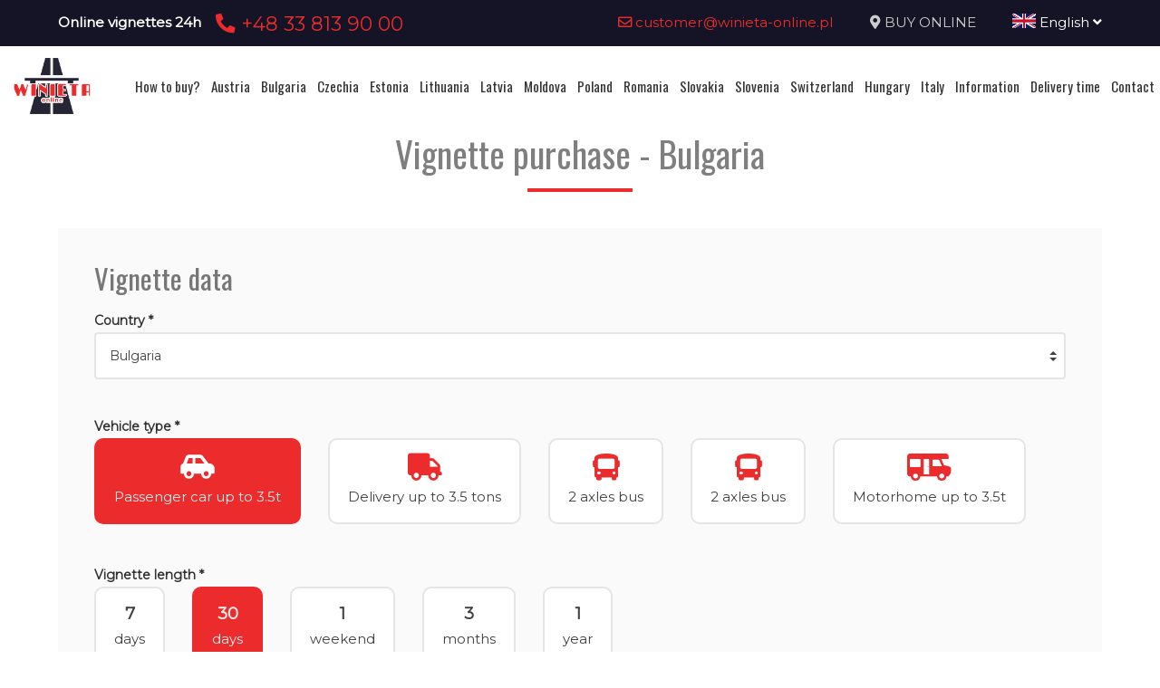

--- FILE ---
content_type: text/html; charset=UTF-8
request_url: https://www.litwawinieta.pl/en/vignette/order/bg/car/30DAY
body_size: 11940
content:
<!DOCTYPE html>
<html lang="en">
<head>
	<title>Vignette purchase</title>
<meta http-equiv="content-type" content="text/html; charset=utf-8">
<meta name="keywords" content="winieta">
<meta name="description" content="Zakup winiety online, winiety elektroniczne">
<meta name="viewport" content="width=device-width, initial-scale=1">
<base href="https://www.litwawinieta.pl">
<link rel="canonical" href="https://www.litwawinieta.pl/en/zakup-winiety">

<link rel="shortcut icon" type="image/x-icon" href="/UserFiles/winieta_online_pl/favicon.png" />
<meta name="theme-color" content="#141426">
<link rel="icon" sizes="192x192" href="/UserFiles/winieta_online_pl/web_icon.png">
<!-- Windows Phone -->
<meta name="msapplication-navbutton-color" content="#141426">
<!-- iOS Safari -->
<meta name="apple-mobile-web-app-capable" content="yes">
<meta name="apple-mobile-web-app-status-bar-style" content="black-translucent">
<link rel="apple-touch-icon" href="/UserFiles/winieta_online_pl/web_icon.png">

<link href="https://fonts.googleapis.com/css?family=Montserrat&display=swap" rel="stylesheet">
<link href="https://fonts.googleapis.com/css?family=Oswald&display=swap" rel="stylesheet">
<link rel="stylesheet" href="css/fontawesome/css/all.css">
<link type="text/css" rel="stylesheet" href="css/sky_form.css">
<link type="text/css" rel="stylesheet" href="css/winieta_online_pl/styles.css">

<script src="js/jquery-3.2.1.min.js"></script>
<script src="js/winieta_online_pl/scripts.js"></script>
<script src="js/pickmeup/jquery.pickmeup.min.js"></script>
<link rel="stylesheet" href="js/pickmeup/pickmeup.css">

<meta property="og:title" content="Vignette purchase"/>
<meta property="og:site_name" content="Vignette purchase"/>
<meta property="og:type" content="website"/>
<meta property="og:image" content="https://litwawinieta.pl/"/>
<meta property="og:description" content="Zakup winiety online, winiety elektroniczne" />
</head>

<body>

	<header><div class="top-line-wrap clear-after">
	<div class="top-line1"><div class="container"><div class="phones-line clear-after">
	<div class="phones1 float-left"><span>Online vignettes 24h</span><span><a href="tel:+48338139000"> <i class="fas fa-phone-alt"></i>  +48 33 813 90 00</a></span></div>
	<div class="phones2 float-right"><span><a href="mailto:customer@winieta-online.pl"> <i class="far fa-envelope"></i>  customer@winieta-online.pl</a></span><span><i class="fas fa-map-marker-alt"></i> <a href="en/vignette/order">BUY ONLINE</a></span><span><div class="page-lang-select"><div class="current-lang"><a href="en"><img src="images/flags/en.png" alt="English"> English <i class="fas fa-angle-down"></i></a></div><ul><li><a href="pl"><img src="images/flags/pl.png" alt="Polski"> Polski</a></li><li><a href="de"><img src="images/flags/de.png" alt="Deutsch"> Deutsch</a></li><li><a href="ua"><img src="images/flags/ua.png" alt="Український"> Український</a></li><li><a href="cz"><img src="images/flags/cz.png" alt="Česky"> Česky</a></li><li><a href="ro"><img src="images/flags/ro.png" alt="Română"> Română</a></li></ul></div></span></div>
</div>
</div></div>
	<div class="container2">
			<div class="top-menu-wrap like-table">
				<div class="top-menu-line2 like-td logo-wrap"><a class="logo" href="en/"><img src="/UserFiles/winieta_online_pl/logo.png" alt="litwawinieta.pl"></a></div>
				<div class="top-menu-line1 like-td"><div class="menu-top-wrap">
	<div class="mobile-menu hide">
		<div id="mobile-menu-trigger">
			<svg id="svg-icon" class="ham hamRotate ham8" viewBox="0 0 100 100" width="50">
				<path
							class="line top"
							d="m 30,33 h 40 c 3.722839,0 7.5,3.126468 7.5,8.578427 0,5.451959 -2.727029,8.421573 -7.5,8.421573 h -20" />
				<path
							class="line middle"
							d="m 30,50 h 40" />
				<path
							class="line bottom"
							d="m 70,67 h -40 c 0,0 -7.5,-0.802118 -7.5,-8.365747 0,-7.563629 7.5,-8.634253 7.5,-8.634253 h 20" />
			</svg>
		</div>
	</div>

	<div class="navigation-wrap">
	<nav role="navigation">
	<ul class="menu-top font-sp">
		<li><a href="en/jak-kupic-winiete" class="empty">How to buy?</a></li><li><a href="en/austria-vignette" class="empty">Austria</a></li><li><a href="en/bulgaria-vignette" class="empty">Bulgaria</a></li><li><a href="en/czech-republic-vignette" class="empty">Czechia</a></li><li><a href="en/estonia-winieta" class="empty">Estonia</a></li><li><a href="en/litwa-winieta" class="empty">Lithuania</a></li><li><a href="en/lotwa-winieta" class="empty">Latvia</a></li><li><a href="en/moldawia-winieta" class="empty">Moldova</a></li><li><a href="en/polska-winieta" class="empty">Poland</a></li><li><a href="en/rumunia-winieta" class="empty">Romania</a></li><li><a href="en/slowacja-winieta" class="empty">Slovakia</a></li><li><a href="en/slowenia-winieta" class="empty">Slovenia</a></li><li><a href="en/szwajcaria-winieta" class="empty">Switzerland</a></li><li><a href="en/hungary-vignette" class="empty">Hungary</a></li><li><a href="en/wlochy-winieta" class="empty">Italy</a></li><li><a href="en/informacje-praktyczne" class="empty">Information</a></li><li><a href="en/time-and-cost-of-delivery-vignettes" class="empty">Delivery time</a></li><li><a href="en/kontakt" class="empty">Contact</a></li>	</ul>
	</nav>
	</div>
</div>
</div>
			</div>
	</div>
</div></header>

	<section>
	<div class="container">
		<div class="site-content-wrap">
			<h1 class="site-title-header font-sp">Vignette purchase - Bulgaria</h1>
			<div class="site-content">
        <!-- ========= -->
        <link rel='stylesheet' href="css/vignette.css">



<div class="winieta-form-wrap">
  <div class="winieta-form-container sky-form">
    <form action="#" method="post" enctype="multipart/form-data" id="zamow-winiete-form">
      <input type="hidden" name="domena" value="litwawinieta.pl">
      <input type="hidden" name="portal" value="winieta_online_pl">
      <input type="hidden" name="lang" value="en">

            <div class="winieta-sell-info2 winieta-sell-info-austria hide"><i class="fas fa-exclamation-triangle"></i> In accordance with our regulations, we register electronic tolls to Austria immediately. In the case of vignettes valid from today, registration takes 1 - 30 minutes, and with validity for the next 3-4 working hours, which does not affect the transaction. If you need quick help, call us or send an SMS +48 668 414 910 24 hours a day.</div>
      <!--<div class="winieta-sell-info2 winieta-sell-info-litwa hide"><i class="fas fa-exclamation-triangle"></i> Attention! Due to a system failure, ordering vignettes for Lithuania has been temporarily suspended! We apologize!</div>-->
      <div class="winieta-sell-info2 winieta-sell-info-awaria hide"><i class="fas fa-exclamation-triangle"></i> Attention! Due to a system failure, ordering vignettes for the selected country has been temporarily suspended! We apologize!</div>

      <section>
        <h3 class="font-sp">Vignette data</h3>
                <div class="form-line">
          <b>Country *</b>
          <label class="select">
            <select name="winieta_form[panstwo]" id="winieta-country-select" required>
              <option value="">select</option><option value="at">Austria</option><option value="bg" selected>Bulgaria</option><option value="cz">Czech Republic</option><option value="ee">Estonia</option><option value="md">Moldova</option><option value="lt">Lithuania</option><option value="lv">Latvia</option><option value="pl">Poland</option><option value="ro">Romania</option><option value="sk">Slovakia</option><option value="si">Slovenia</option><option value="ch">Switzerland</option><option value="hu">Hungary</option><option value="it">Italy</option>            </select><i></i>
          </label>
        </div>
              <div class="form-line inline-group winieta-hide" id="winieta-vehicle-type-select">
          <b>Vehicle type *</b>
          <label class="radio"><input type="radio" name="winieta_form[rodzaj_pojazdu]" value="car" required><div class="winieta-vehicle-name"><i class="fas fa-car-side"></i><span>Passenger car up to 3.5t</span></div></label>
          <label class="radio"><input type="radio" name="winieta_form[rodzaj_pojazdu]" value="cargo" required><div class="winieta-vehicle-name"><i class="fas fa-truck"></i><span>Delivery up to 3.5 tons</span></div></label>
          <label class="radio"><input type="radio" name="winieta_form[rodzaj_pojazdu]" value="truck" required><div class="winieta-vehicle-name"><i class="fas fa-truck"></i><span>Truck</span></div></label>
          <label class="radio"><input type="radio" name="winieta_form[rodzaj_pojazdu]" value="truck75" required><div class="winieta-vehicle-name"><i class="fas fa-truck"></i><span>Truck 3.5 &ge; 7.5t</span></div></label>
          <label class="radio"><input type="radio" name="winieta_form[rodzaj_pojazdu]" value="truck12" required><div class="winieta-vehicle-name"><i class="fas fa-truck"></i><span>Truck 3.5 &ge; 12t</span></div></label>
          <label class="radio"><input type="radio" name="winieta_form[rodzaj_pojazdu]" value="truck10" required><div class="winieta-vehicle-name"><i class="fas fa-truck"></i><span>Truck 7.5 &ge; 10t</span></div></label>
          <label class="radio"><input type="radio" name="winieta_form[rodzaj_pojazdu]" value="truck40" required><div class="winieta-vehicle-name"><i class="fas fa-truck"></i><span>Truck 10 &ge; 40t</span></div></label>
          <label class="radio"><input type="radio" name="winieta_form[rodzaj_pojazdu]" value="truck3a" required><div class="winieta-vehicle-name"><i class="fas fa-truck-moving"></i><span>Truck 3 axles</span></div></label>
          <label class="radio"><input type="radio" name="winieta_form[rodzaj_pojazdu]" value="truck3a12" required><div class="winieta-vehicle-name"><i class="fas fa-truck-moving"></i><span>Truck &ge; 12t &le; 3 axes</span></div></label>
          <label class="radio"><input type="radio" name="winieta_form[rodzaj_pojazdu]" value="truck4a" required><div class="winieta-vehicle-name"><i class="fas fa-truck-moving"></i><span>Truck 4 axles</span></div></label>
          <label class="radio"><input type="radio" name="winieta_form[rodzaj_pojazdu]" value="truck4a12" required><div class="winieta-vehicle-name"><i class="fas fa-truck-moving"></i><span>Truck &ge; 12t &ge; 4 axes</span></div></label>
          <label class="radio"><input type="radio" name="winieta_form[rodzaj_pojazdu]" value="truck18" required><div class="winieta-vehicle-name"><i class="fas fa-truck-moving"></i><span>Truck &gt; 3.5 &le; 18t</span></div></label>
          <label class="radio"><input type="radio" name="winieta_form[rodzaj_pojazdu]" value="truck19" required><div class="winieta-vehicle-name"><i class="fas fa-truck-moving"></i><span>Truck &gt; 19t</span></div></label>
          <label class="radio"><input type="radio" name="winieta_form[rodzaj_pojazdu]" value="bus" required><div class="winieta-vehicle-name"><i class="fas fa-bus"></i><span>Bus</span></div></label>
          <label class="radio"><input type="radio" name="winieta_form[rodzaj_pojazdu]" value="bus9-23" required><div class="winieta-vehicle-name"><i class="fas fa-bus"></i><span>Bus 9-23 people</span></div></label>
          <label class="radio"><input type="radio" name="winieta_form[rodzaj_pojazdu]" value="bus24" required><div class="winieta-vehicle-name"><i class="fas fa-bus"></i><span>Bus &gt; 23 people</span></div></label>
          <label class="radio"><input type="radio" name="winieta_form[rodzaj_pojazdu]" value="bus8-12" required><div class="winieta-vehicle-name"><i class="fas fa-bus"></i><span>Minibus 8-12 people</span></div></label>
          <label class="radio"><input type="radio" name="winieta_form[rodzaj_pojazdu]" value="bus9-22" required><div class="winieta-vehicle-name"><i class="fas fa-bus"></i><span>Minibus 9-22 people</span></div></label>
          <label class="radio"><input type="radio" name="winieta_form[rodzaj_pojazdu]" value="bus9-24" required><div class="winieta-vehicle-name"><i class="fas fa-bus"></i><span>Minibus 9-24 people</span></div></label>
          <label class="radio"><input type="radio" name="winieta_form[rodzaj_pojazdu]" value="bus10-19" required><div class="winieta-vehicle-name"><i class="fas fa-bus"></i><span>Bus 10-19 people</span></div></label>
          <label class="radio"><input type="radio" name="winieta_form[rodzaj_pojazdu]" value="bus20-34" required><div class="winieta-vehicle-name"><i class="fas fa-bus"></i><span>Bus 20-34 people</span></div></label>
          <label class="radio"><input type="radio" name="winieta_form[rodzaj_pojazdu]" value="bus35-64" required><div class="winieta-vehicle-name"><i class="fas fa-bus"></i><span>Bus 35-64 people</span></div></label>
          <label class="radio"><input type="radio" name="winieta_form[rodzaj_pojazdu]" value="bus25" required><div class="winieta-vehicle-name"><i class="fas fa-bus"></i><span>A bus of 25 people and more</span></div></label>
          <label class="radio"><input type="radio" name="winieta_form[rodzaj_pojazdu]" value="bus2a" required><div class="winieta-vehicle-name"><i class="fas fa-bus"></i><span>2 axles bus</span></div></label>
          <label class="radio"><input type="radio" name="winieta_form[rodzaj_pojazdu]" value="bus3a" required><div class="winieta-vehicle-name"><i class="fas fa-bus"></i><span>2 axles bus</span></div></label>
          <label class="radio"><input type="radio" name="winieta_form[rodzaj_pojazdu]" value="trailer" required><div class="winieta-vehicle-name"><i class="fas fa-trailer"></i><span>Trailer</span></div></label>
          <label class="radio"><input type="radio" name="winieta_form[rodzaj_pojazdu]" value="motor" required><div class="winieta-vehicle-name"><i class="fas fa-motorcycle"></i><span>Motorcycle</span></div></label>
          <label class="radio"><input type="radio" name="winieta_form[rodzaj_pojazdu]" value="camper" required><div class="winieta-vehicle-name"><img src="images/icon_cars/camper.svg" alt="kamper"><span>Motorhome up to 3.5t</span></div></label>
          <label class="radio"><input type="radio" name="winieta_form[rodzaj_pojazdu]" value="special" required><div class="winieta-vehicle-name"><img src="images/icon_cars/special.svg" alt="poj. specjalny"><span>A special vehicle</span></div></label>
        </div>

        <div id="scroll-to-step1"></div>

        <div class="winieta-type-info3 winieta-red-info hide">Attention! Check if you have a truck registered as a truck in the registration certificate - then choose a truck! <br> Mobile <b> J </b> in the ID -> M1 (up to 7 places) = passenger, M1 over 7 places, N1 or --- it&#039;s a truck!</div>
        <div class="winieta-type-info4 winieta-red-info hide">Attention! A passenger car is one that, measured at the front axle, has <b> max. 130 cm </b> high!</div>

        <div class="form-line inline-group winieta-hide" id="winieta-length-line">
          <b>Vignette length *</b>
          <div id="winieta-length-select"></div>
        </div>

        <div id="scroll-to-step2"></div>

        <div class="form-line winieta-hide" id="winieta-type-line">
          <b>Vignette type *</b>
          <label class="select">
            <select name="winieta_form[winieta_typ]" id="winieta-type-select" required>
              <!-- load vignette types here -->
            </select><i></i>
          </label>
          <div class="winieta-hide" id="winieta-type-price"><span>Price:</span> <b></b></div>
          <div class="winieta-type-info winieta-red-info winieta-hide">ECO - The vehicle is powered by natural gas (CNG) or biomethane within the meaning of § 21 (3) ZPK, the amount of which is specified in the implementing regulation to the ZPK.</div>
          <div class="winieta-type-info2 winieta-red-info winieta-hide" style="display:none !important;">Uwaga! Winiety 7-dniowa oraz miesięczna w formie elektronicznej dostepnę są dopiero od 01.02.2022!</div>
        </div>

        <div class="form-line winieta-hide form-part-toshow show-for-cz-eco">
          <b>Type of vehicle power supply *</b>
          <label class="select">
            <select name="winieta_form[fuel_type]" >
              <option value="" selected>select</option><option value="gaz ziemny">NATURAL GAS (CNG)</option><option value="biometan">BIOMETHANE</option><option value="benzyna">GASOLINE</option><option value="diesel">DIESEL</option>
            </select><i></i>
          </label>
        </div>

        <div class="form-line winieta-hide form-part-toshow show-for-bg">
  <div class="inline-group">
    <label class="radio"><input type="radio" name="bg_options" value="bg_option1"><i></i> arrival in the country</label>
    <label class="radio"><input type="radio" name="bg_options" value="bg_option2"><i></i> transit journey</label>
    <label class="radio"><input type="radio" name="bg_options" value="bg_option3"><i></i> driving around the country</label>
  </div>
</div>

<div class="form-line winieta-hide form-part-toshow show-for-bg-step2 bg_option1 bg_option2">
  <b>Border crossing - entry *</b>
  <label class="select">
    <select name="winieta_form[bg_przejscie1]">
      <option value="" selected>select</option>
      <option value="Border crossing Nikopol - ГКПП Никопол">Border crossing Nikopol - ГКПП Никопол</option>
      <option value="Svishtov border crossing - ГКПП Свищов">Svishtov border crossing - ГКПП Свищов</option>
      <option value="Border crossing Strezimirovtsi (II-63)- ГКПП Стрезимировци (II-63)">Border crossing Strezimirovtsi (II-63)- ГКПП Стрезимировци (II-63)</option>
      <option value="Güeshevo border crossing (I-6) - ГКПП Гюешево (I-6)">Güeshevo border crossing (I-6) - ГКПП Гюешево (I-6)</option>
      <option value="Border crossing Oltomantsi (III-601) - ГКПП Олтоманци (III-601)">Border crossing Oltomantsi (III-601) - ГКПП Олтоманци (III-601)</option>
      <option value="Border crossing Bregovo (II-12) - ГКПП Брегово (II-12)">Border crossing Bregovo (II-12) - ГКПП Брегово (II-12)</option>
      <option value="Border crossing Kalotina (I-8) - ГКПП Калотина (I-8)">Border crossing Kalotina (I-8) - ГКПП Калотина (I-8)</option>
      <option value="Logodaj border crossing (III-106) - ГКПП Логодаж (III-106)">Logodaj border crossing (III-106) - ГКПП Логодаж (III-106)</option>
      <option value="Border crossing Vidin (I-1) - ГКПП Видин (I-1)">Border crossing Vidin (I-1) - ГКПП Видин (I-1)</option>
      <option value="Border crossing Zlatarevo (III-198) - ГКПП Златарево (III-198)">Border crossing Zlatarevo (III-198) - ГКПП Златарево (III-198)</option>
      <option value="Kulata border crossing (I-1) - ГКПП Кулата (I-1)">Kulata border crossing (I-1) - ГКПП Кулата (I-1)</option>
      <option value="Border crossing Ilinden (II-19) - ГКПП Илинден (II-19)">Border crossing Ilinden (II-19) - ГКПП Илинден (II-19)</option>
      <option value="Border crossing Oryahovo (II-15) - ГКПП Оряхово (II-15)">Border crossing Oryahovo (II-15) - ГКПП Оряхово (II-15)</option>
      <option value="Border crossing Captain Petko Voivoda - ГКПП Капитан Петко Войвода">Border crossing Captain Petko Voivoda - ГКПП Капитан Петко Войвода</option>
      <option value="Border crossing Ivaylovgrad (II-59) - ГКПП Ивайловград (II-59)">Border crossing Ivaylovgrad (II-59) - ГКПП Ивайловград (II-59)</option>
      <option value="Border crossing Lesovo (I-7) - ГКПП Лесово (I-7)">Border crossing Lesovo (I-7) - ГКПП Лесово (I-7)</option>
      <option value="Silistra border crossing (I-7) - ГКПП Силистра (I-7)">Silistra border crossing (I-7) - ГКПП Силистра (I-7)</option>
      <option value="Jovkovo border crossing (II-29) - ГКПП Йовково (II-29)">Jovkovo border crossing (II-29) - ГКПП Йовково (II-29)</option>
      <option value="Durankulak border crossing (I-9) - ГКПП Дуранкулак (I-9)">Durankulak border crossing (I-9) - ГКПП Дуранкулак (I-9)</option>
      <option value="Checkpoint Vrashka Chuka (II-14) - ГКПП Връшка чука (II-14)">Checkpoint Vrashka Chuka (II-14) - ГКПП Връшка чука (II-14)</option>
      <option value="Kapitan Andreevo border crossing (A-4) - ГКПП Капитан Андреево (A-4)">Kapitan Andreevo border crossing (A-4) - ГКПП Капитан Андреево (A-4)</option>
      <option value="Border crossing Malko Tarnovo (I-9) - ГКПП Малко Търново (I-9)">Border crossing Malko Tarnovo (I-9) - ГКПП Малко Търново (I-9)</option>
      <option value="Border crossing Ruse (I-2, II-21) - ГКПП Русе (I-2, II-21)">Border crossing Ruse (I-2, II-21) - ГКПП Русе (I-2, II-21)</option>
    </select><i></i>
  </label>
</div>

<div class="form-line winieta-hide form-part-toshow show-for-bg-step2 bg_option2">
  <b>Border crossing - departure *</b>
  <label class="select">
    <select name="winieta_form[bg_przejscie2]">
      <option value="" selected>select</option>
      <option value="Border crossing Nikopol - ГКПП Никопол">Border crossing Nikopol - ГКПП Никопол</option>
      <option value="Svishtov border crossing - ГКПП Свищов">Svishtov border crossing - ГКПП Свищов</option>
      <option value="Border crossing Strezimirovtsi (II-63)- ГКПП Стрезимировци (II-63)">Border crossing Strezimirovtsi (II-63)- ГКПП Стрезимировци (II-63)</option>
      <option value="Güeshevo border crossing (I-6) - ГКПП Гюешево (I-6)">Güeshevo border crossing (I-6) - ГКПП Гюешево (I-6)</option>
      <option value="Border crossing Oltomantsi (III-601) - ГКПП Олтоманци (III-601)">Border crossing Oltomantsi (III-601) - ГКПП Олтоманци (III-601)</option>
      <option value="Border crossing Bregovo (II-12) - ГКПП Брегово (II-12)">Border crossing Bregovo (II-12) - ГКПП Брегово (II-12)</option>
      <option value="Border crossing Kalotina (I-8) - ГКПП Калотина (I-8)">Border crossing Kalotina (I-8) - ГКПП Калотина (I-8)</option>
      <option value="Logodaj border crossing (III-106) - ГКПП Логодаж (III-106)">Logodaj border crossing (III-106) - ГКПП Логодаж (III-106)</option>
      <option value="Border crossing Vidin (I-1) - ГКПП Видин (I-1)">Border crossing Vidin (I-1) - ГКПП Видин (I-1)</option>
      <option value="Border crossing Zlatarevo (III-198) - ГКПП Златарево (III-198)">Border crossing Zlatarevo (III-198) - ГКПП Златарево (III-198)</option>
      <option value="Kulata border crossing (I-1) - ГКПП Кулата (I-1)">Kulata border crossing (I-1) - ГКПП Кулата (I-1)</option>
      <option value="Border crossing Ilinden (II-19) - ГКПП Илинден (II-19)">Border crossing Ilinden (II-19) - ГКПП Илинден (II-19)</option>
      <option value="Border crossing Oryahovo (II-15) - ГКПП Оряхово (II-15)">Border crossing Oryahovo (II-15) - ГКПП Оряхово (II-15)</option>
      <option value="Border crossing Captain Petko Voivoda - ГКПП Капитан Петко Войвода">Border crossing Captain Petko Voivoda - ГКПП Капитан Петко Войвода</option>
      <option value="Border crossing Ivaylovgrad (II-59) - ГКПП Ивайловград (II-59)">Border crossing Ivaylovgrad (II-59) - ГКПП Ивайловград (II-59)</option>
      <option value="Border crossing Lesovo (I-7) - ГКПП Лесово (I-7)">Border crossing Lesovo (I-7) - ГКПП Лесово (I-7)</option>
      <option value="Silistra border crossing (I-7) - ГКПП Силистра (I-7)">Silistra border crossing (I-7) - ГКПП Силистра (I-7)</option>
      <option value="Jovkovo border crossing (II-29) - ГКПП Йовково (II-29)">Jovkovo border crossing (II-29) - ГКПП Йовково (II-29)</option>
      <option value="Durankulak border crossing (I-9) - ГКПП Дуранкулак (I-9)">Durankulak border crossing (I-9) - ГКПП Дуранкулак (I-9)</option>
      <option value="Checkpoint Vrashka Chuka (II-14) - ГКПП Връшка чука (II-14)">Checkpoint Vrashka Chuka (II-14) - ГКПП Връшка чука (II-14)</option>
      <option value="Kapitan Andreevo border crossing (A-4) - ГКПП Капитан Андреево (A-4)">Kapitan Andreevo border crossing (A-4) - ГКПП Капитан Андреево (A-4)</option>
      <option value="Border crossing Malko Tarnovo (I-9) - ГКПП Малко Търново (I-9)">Border crossing Malko Tarnovo (I-9) - ГКПП Малко Търново (I-9)</option>
      <option value="Border crossing Ruse (I-2, II-21) - ГКПП Русе (I-2, II-21)">Border crossing Ruse (I-2, II-21) - ГКПП Русе (I-2, II-21)</option>
    </select><i></i>
  </label>
</div>

<div class="form-line winieta-hide form-part-toshow show-for-bg-step2 bg_option1">
  <b>Destination city *</b>
  <label class="input"><input type="text" name="winieta_form['bg_cel']"></label>
</div>

<div class="form-line winieta-hide form-part-toshow show-for-bg-step2 bg_option1 bg_option2 bg_option3">
  <b>The route * </b>
  <label class="input"><input type="text" name="winieta_form[bg_trasa]"></label>
</div>


      </section>

      <div class="winieta-hide form-part-toshow">
        <section>
          <h3 class="font-sp">Vehicle data</h3>
          <div class="winieta-hide form-part-toshow">
          <div class="form-line">
            <b>Vehicle&#039;s country of registration *</b>
            <label class="select">
              <select name="winieta_form[kraj_rejestracji]" required>
                <optgroup label="Popular">

                    <option value="AT">Austria</option>
                    <option value="BE">Belgium</option>
                    <option value="CZ">Czech Republic</option>
                    <option value="FR">France</option>
                    <option value="ES">Spain</option>
                    <option value="NL">Netherlands</option>
                    <option value="IE">Ireland</option>
                    <option value="DE">Germany</option>
                    <option value="PL" selected>Poland</option>
                    <option value="SK">Slovakia</option>
                    <option value="CH">Switzerland</option>
                    <option value="GB">United Kingdom</option>
                    <option value="IT">Italy</option>
                </optgroup>
                <optgroup label="All">
                  <option value="AF">Afghanistan</option><option value="AL">Albania</option><option value="DZ">Algeria</option><option value="AD">Andorra</option><option value="AO">Angola</option><option value="SA">Saudi Arabia</option><option value="AR">Argentina</option><option value="AM">Armenia</option><option value="AU">Australia</option><option value="AT">Austria</option><option value="AZ">Azerbaijan</option><option value="BH">Bahrain</option><option value="BD">Bangladesh</option><option value="BE">Belgium</option><option value="BJ">Benin</option><option value="BY">Belarus</option><option value="BO">Bolivia</option><option value="BA">Bosnia and Herzegovina</option><option value="BW">Botswana</option><option value="BR">Brazil</option><option value="BN">Brunei</option><option value="BG">Bulgaria</option><option value="BF">Burkina Faso</option><option value="BI">Burundi</option><option value="CL">Chile</option><option value="CN">China</option><option value="HR">Croatia</option><option value="CY">Cyprus</option><option value="CZ">Czech Republic</option><option value="DK">Denmark</option><option value="EG">Egypt</option><option value="EE">Estonia</option><option value="FI">Finland</option><option value="FR">France</option><option value="GR">Greece</option><option value="GE">Georgia</option><option value="ES">Spain</option><option value="NL">Netherlands</option><option value="HK">Hong Kong</option><option value="IN">India</option><option value="ID">Indonesia</option><option value="IQ">Iraq</option><option value="IR">Iran</option><option value="IE">Ireland</option><option value="IS">Iceland</option><option value="IL">Israel</option><option value="JP">Japan</option><option value="JO">Jordan</option><option value="CA">Canada</option><option value="LI">Liechtenstein</option><option value="LT">Lithuania</option><option value="LU">Luxembourg</option><option value="LV">Latvia</option><option value="MK">Macedonia</option><option value="MT">Malta</option><option value="MA">Morocco</option><option value="MD">Moldova</option><option value="MC">Monaco</option><option value="DE">Germany</option><option value="NO">Norway</option><option value="PL">Poland</option><option value="PT">Portugal</option><option value="RU">Russia</option><option value="RO">Romania</option><option value="SM">San Marino</option><option value="SK">Slovakia</option><option value="SI">Slovenia</option><option value="US">United States</option><option value="CH">Switzerland</option><option value="SE">Sweden</option><option value="TR">Turkey</option><option value="UA">Ukraine</option><option value="HU">Hungary</option><option value="GB">United Kingdom</option><option value="IT">Italy</option><option value="SC">Scotland</option>               </optgroup>
              </select><i></i>
            </label>
          </div>

          <div class="form-line">
            <b>Registration number (without space)*</b>
            <label class="input"><input type="text" name="winieta_form[nr_rejestracyjny]" placeholder="!tr_error=en->nr_rejestr_placehoder!" pattern="[A-ZÄÖÜ0-9]+" required data-pattern="[A-ZÄÖÜ0-9]+" data-pattern-de="[A-ZÄÖÜ]{1,3}-[A-ZÄÖÜ0-9]+" maxlength="10" data-placeholder="e.g. SB124589" data-placeholder-de="e.g. MK-124589"></label>
            <div class="winieta-regnr-info winieta-red-info hide">Important! The city symbol and the rest of the registration number should be separated by the sign: - (dash)</div>
          </div>
          <div class="form-line">
            <div class="winieta-flex">
              <div class="winieta-date-wrap">
                <b>Vignette validity beginning *</b>
                <label class="input winieta-d-i-b"><input type="text" name="winieta_form[data_od]" value="20.01.2026" class="_pmu-calendar" min="2026-01-20" required></label>
              </div>
              <div class="winieta-hour-wrap winieta-hide">
                <b>Vignette valid from an hour *</b>
                                <label class="input"><input type="time" name="winieta_form[godzina_od]" class="from-hour" value="01:44" data-min="01:44"></label> <small>According to the time of the destination country (+1 hour) &rarr; <span class="winieta-hour-country"></span>: 01:29</small>
              </div>
          </div>


          <div class="form-line winieta-hide form-part-toshow show-for-ro show-for-md" style="display:none !important">
            <b>VIN number *</b>
            <label class="input"><input type="text" name="winieta_form[nr_vin]" placeholder="vin number" pattern="[a-zA-Z0-9]+"></label>
          </div>

        </div>
        </section>

        <section>
          <h3 class="font-sp">Contact data</h3>
          <div class="form-line">
            <b>e-mail *</b>
            <label class="input"><input type="email" name="winieta_form[email]" placeholder="e-mail @" required pattern=".*(?<!\.)@.*"></label>
          </div>
          <div class="form-line">
            <b>Phone *</b> <div class="form-inline-group-tel">
            <label class="select"><select name="winieta_form[telefon_prefix]"><option value="93"> +93 Afghanistan</option><option value="355"> +355 Albania</option><option value="213"> +213 Algeria</option><option value="376"> +376 Andorra</option><option value="244"> +244 Angola</option><option value="54"> +54 Argentina</option><option value="374"> +374 Armenia</option><option value="61"> +61 Australia</option><option value="43"> +43 Austria</option><option value="994"> +994 Azerbaijan</option><option value="973"> +973 Bahrain</option><option value="880"> +880 Bangladesh</option><option value="375"> +375 Belarus</option><option value="32"> +32 Belgium</option><option value="229"> +229 Benin</option><option value="591"> +591 Bolivia</option><option value="387"> +387 Bosnia and Herzegovina</option><option value="267"> +267 Botswana</option><option value="55"> +55 Brazil</option><option value="673"> +673 Brunei</option><option value="359"> +359 Bulgaria</option><option value="226"> +226 Burkina Faso</option><option value="257"> +257 Burundi</option><option value="588"> +588 Cambodia</option><option value="237"> +237 Cameroon</option><option value="1"> +1 Canada</option><option value="235"> +235 Chad</option><option value="56"> +56 Chile</option><option value="86"> +86 China</option><option value="57"> +57 Colombia</option><option value="269"> +269 Comoros</option><option value="242"> +242 Congo</option><option value="506"> +506 Costa Rica</option><option value="385"> +385 Croatia</option><option value="53"> +53 Cuba</option><option value="357"> +357 Cyprus</option><option value="420"> +420 Czech Republic</option><option value="45"> +45 Denmark</option><option value="253"> +253 Djibouti</option><option value="593"> +593 Ecuador</option><option value="20"> +20 Egypt</option><option value="503"> +503 El Salvador</option><option value="291"> +291 Eritrea</option><option value="372"> +372 Estonia</option><option value="251"> +251 Ethiopia</option><option value="63"> +63 Falkland Islands</option><option value="358"> +358 Finland</option><option value="33"> +33 France</option><option value="241"> +241 Gabon</option><option value="220"> +220 Gambia</option><option value="995"> +995 Georgia</option><option value="49"> +49 Germany</option><option value="233"> +233 Ghana</option><option value="350"> +350 Gibraltar</option><option value="30"> +30 Greece</option><option value="299"> +299 Greenland</option><option value="1671"> +1671 Guam</option><option value="224"> +224 Guinea</option><option value="245"> +245 Guinea-Bissau</option><option value="592"> +592 Guyana</option><option value="852"> +852 Hong Kong</option><option value="36"> +36 Hungary</option><option value="354"> +354 Iceland</option><option value="91"> +91 India</option><option value="62"> +62 Indonesia</option><option value="98"> +98 Iran</option><option value="964"> +964 Iraq</option><option value="353"> +353 Ireland</option><option value="972"> +972 Israel</option><option value="39"> +39 Italy</option><option value="225"> +225 Ivory Coast</option><option value="81"> +81 Japan</option><option value="962"> +962 Jordan</option><option value="7"> +7 Kazakhstan</option><option value="254"> +254 Kenya</option><option value="686"> +686 Kiribati</option><option value="965"> +965 Kuwait</option><option value="996"> +996 Kyrgyzstan</option><option value="856"> +856 Laos</option><option value="371"> +371 Latvia</option><option value="961"> +961 Lebanon</option><option value="266"> +266 Lesotho</option><option value="231"> +231 Liberia</option><option value="218"> +218 Libya</option><option value="423"> +423 Liechtenstein</option><option value="370"> +370 Lithuania</option><option value="352"> +352 Luxembourg</option><option value="853"> +853 Macau</option><option value="389"> +389 Macedonia</option><option value="261"> +261 Madagascar</option><option value="265"> +265 Malawi</option><option value="60"> +60 Malaysia</option><option value="960"> +960 Maldives</option><option value="223"> +223 Mali</option><option value="356"> +356 Malta</option><option value="692"> +692 Marshall Islands</option><option value="222"> +222 Mauritania</option><option value="230"> +230 Mauritius</option><option value="52"> +52 Mexico</option><option value="373"> +373 Moldova</option><option value="377"> +377 Monaco</option><option value="976"> +976 Mongolia</option><option value="212"> +212 Morocco</option><option value="258"> +258 Mozambique</option><option value="95"> +95 Myanmar</option><option value="264"> +264 Namibia</option><option value="674"> +674 Nauru</option><option value="977"> +977 Nepal</option><option value="31"> +31 Netherlands</option><option value="687"> +687 New Caledonia</option><option value="64"> +64 New Zealand</option><option value="505"> +505 Nicaragua</option><option value="227"> +227 Niger</option><option value="234"> +234 Nigeria</option><option value="683"> +683 Niue</option><option value="47"> +47 Norway</option><option value="968"> +968 Oman</option><option value="92"> +92 Pakistan</option><option value="680"> +680 Palau</option><option value="970"> +970 Palestine</option><option value="507"> +507 Panama</option><option value="675"> +675 Papua New Guinea</option><option value="595"> +595 Paraguay</option><option value="51"> +51 Peru</option><option value="48"> +48 Poland</option><option value="351"> +351 Portugal</option><option value="1787"> +1787 Puerto Rico</option><option value="262"> +262 Reunion</option><option value="40"> +40 Romania</option><option value="7"> +7 Russia</option><option value="250"> +250 Rwanda</option><option value="290"> +290 Saint Helena</option><option value="1758"> +1758 Saint Lucia</option><option value="1809"> +1809 Saint Vincent and the Grenadines</option><option value="684"> +684 Samoa</option><option value="378"> +378 San Marino</option><option value="966"> +966 Saudi Arabia</option><option value="44"> +44 Scotland</option><option value="221"> +221 Senegal</option><option value="248"> +248 Seychelles</option><option value="232"> +232 Sierra Leone</option><option value="65"> +65 Singapore</option><option value="421"> +421 Slovakia</option><option value="386"> +386 Slovenia</option><option value="677"> +677 Solomon Islands</option><option value="252"> +252 Somalia</option><option value="27"> +27 South Africa</option><option value="82"> +82 South Korea</option><option value="34"> +34 Spain</option><option value="94"> +94 Sri Lanka</option><option value="249"> +249 Sudan</option><option value="597"> +597 Suriname</option><option value="46"> +46 Sweden</option><option value="41"> +41 Switzerland</option><option value="963"> +963 Syria</option><option value="886"> +886 Taiwan</option><option value="992"> +992 Tajikistan</option><option value="255"> +255 Tanzania</option><option value="66"> +66 Thailand</option><option value="228"> +228 Togo</option><option value="690"> +690 Tokelau</option><option value="676"> +676 Tonga</option><option value="216"> +216 Tunisia</option><option value="90"> +90 Turkey</option><option value="993"> +993 Turkmenistan</option><option value="1649"> +1649 Turks and Caicos Islands</option><option value="688"> +688 Tuvalu</option><option value="256"> +256 Uganda</option><option value="380"> +380 Ukraine</option><option value="44"> +44 United Kingdom</option><option value="1"> +1 United States</option><option value="598"> +598 Uruguay</option><option value="998"> +998 Uzbekistan</option><option value="678"> +678 Vanuatu</option><option value="3906"> +3906 Vatican</option><option value="58"> +58 Venezuela</option><option value="84"> +84 Vietnam</option><option value="681"> +681 Wallis and Futuna</option><option value="260"> +260 Zambia</option><option value="263"> +263 Zimbabwe</option></select><i></i></label><label class="input"><input type="tel" name="winieta_form[telefon]" placeholder="enter number (without area code)" required pattern="(?!0)[0-9]+"></label>
          </div>
          </div>

          <div class="form-line hide show-for-chx"><!-- zmieniono -->
            <b>The vignette will be sent to your home address in the form of a STICKER</b>.<br><span style="color:red">Enter your address in the form below:</span>
          </div>
          <div class="form-line hide show-for-md show-for-chx">
            <b>Surname *</b>
            <label class="input"><input type="text" name="winieta_form[imie]" placeholder="surname" pattern="[^ ]+"></label>
          </div>
          <div class="form-line hide show-for-md show-for-chx">
            <b>Name *</b>
            <label class="input"><input type="text" name="winieta_form[nazwisko]" placeholder="name" pattern="[^ ]+"></label>
          </div>
          <div class="form-line hide show-for-md">
            <b>Passport number *</b>
            <label class="input"><input type="text" name="winieta_form[nr_paszportu]" placeholder="passport number"></label>
          </div>
          <div class="form-line hide show-for-chx">
            <b>ZIP code *</b>
            <label class="input"><input type="text" name="winieta_form[kod_pocztowy]" placeholder="format: 12-345" pattern="[0-9]{2}-[0-9]{3}"></label>
          </div>
          <div class="form-line hide show-for-chx">
            <b>Place *</b>
            <label class="input"><input type="text" name="winieta_form[miejscowosc]" placeholder="place" pattern=".*{2,}"></label>
          </div>
          <div class="form-line hide show-for-chx">
            <b>Street, house number *</b>
            <label class="input"><input type="text" name="winieta_form[ulica_nr]" placeholder="street, house number" pattern=".*{3,}"></label>
          </div>
        </section>

        <section>
          <fieldset class="winieta-fieldset">
            <legend>SMS notification</legend>
            <div class="form-line"><label class="radio"><input type="radio" name="winieta_form[sms]" value="sms_std" checked=""><i></i> Standard (link to the Customer Panel with the necessary information, Internet access required)</label></div>
            <div class="form-line"><label class="radio"><input type="radio" name="winieta_form[sms]" value="sms_paid"><i></i> SMS with the full text of the confirmation (also includes a link to the Customer Panel), <b> additional fee: </b> <b>4 PLN</b></label></div>
          </fieldset>
          <br>

          <div class="form-line">
            <button type="button" id="winieta-form-book-btn" class="form-btn">Order <i class="fas fa-angle-double-right"></i></button>
          </div>
      </section>

    </div>
    </form>
  </div>

  <div class="winieta-loading winieta-hide">
    <div class="winieta-loading-content">
    <div class="la-line-scale"><div></div><div></div><div></div><div></div><div></div></div>
    </div>
  </div>

  <div class="winieta-summary-layer winieta-hide">
    <div class="winieta-summary-container">
      <section>
        <h3 class="font-sp">Vignette - order</h3>
        <div id="winieta-summary-text"><!-- load summary here --></div>
      </section>
    </div>
  </div>

</div>




<script src="js/vignette.js?1768865352"></script>
<script>
  Vignette.init({
    page_lang:'en',
    lang_desc:{'en':{'uzupelnij':'Please fill in all the fields of the form correctly!', 'uzupelnij_wymagane':'Complete all required fields of the form correctly!', 'cancel_potwierdz':'Are you sure you want to cancel the order?'}}
    , preselect_country:"bg"    , preselect_vehicle_type:"car"    , preselect_vignette_type:"30DAY"    ,lang_calendar: {days:[], daysShort:['Sun','Mon','Tue','Wed','Thu','Fri','Sat','Sun'], daysMin:['Sun','Mon','Tue','Wed','Thu','Fri','Sat','Sun'],   months:['January','February','March','April','May','June','July','August','September','October','November','December'],  monthsShort:['January','February','March','April','May','June','July','August','September','October','November','December']},
    countries_blocked:'pl,at'
  });
</script>
        <!-- ========= -->
      </div>
     </div>
   </div>
</section>

	<footer><div class="container">
<div class="like-table footer-first-line">
  <div class="like-td"><div class="footer-info-data">
	<div class="like-table">
		<div class="like-td">
			<img src="/UserFiles/winieta_online_pl/logo.png" alt="Winieta Online">
			<div>Rynek 28, 31-010 KRAKÓW</div>
		</div>
		<div class="like-td">
			<h4 class="font-sp">Winieta Online</h4>
			<div>+48 33 813 90 00</div>
			<div>customer@winieta-online.pl</div>
		</div>
	</div>
</div>
</div>
  <div class="like-td"><ul class="menu-footer">
	<li><a href="en/electronic-motorway-vignette-czech-republic">Electronic Highway Vignette</a></li><li><a href="en/gdzie-obowiazuje">Map of toll sections of highways 2021 </a></li><li><a href="en/informacje-praktyczne">Practical information</a></li><li><a href="en/jak-kupic-winiete">How to buy a vignette?</a></li><li><a href="en/who-must-buy-electronic-vignette-czech-republic">Who needs to purchase an electronic vignette?</a></li><li><a href="en/regulamin-dla-konsumentow">Regulations for Consumers</a></li><li><a href="en/zalety-winiety-elektronicznej">Advantages of an electronic vignette</a></li><li><a href="en/zwolnienie-z-oplaty-winieta-czechy">Tax waiver</a></li><li><a href="en/slowenia-omin-autostrady">Slovenia - avoid the highways</a></li><li><a href="en/austria-vignette">Austria vignette</a></li><li><a href="en/szwajcaria-winieta">Switzerland vignette</a></li><li><a href="en/nasi-partnerzy">Our partners</a></li><li><a href="en/e-vignette">E-vignette</a></li><li><a href="en/winiety-slowniczek">Vignettes Glossary</a></li></ul>
</div>
</div>
</div>

<div class="footer_info-wrap">
  <div class="container">
    <p><strong> Information clause in connection with GDPR </strong> the administrator of your personal data is Feniqs.pl Prosta Spółka Akcyjna. Your personal data will be processed for the purpose of providing services / offers pursuant to art. 6 sec. 1 lit. of the general regulation on the protection of personal data of 27 April 2016 as the legitimate interest of the administrator, the recipients of your personal data will only be entities authorized to obtain personal data on the basis of the law, your personal data stored will be for a period of 5 years or longer based on the legitimate interest pursued by the administrator, you have the right to request the administrator to access personal data, the right to rectify their removal or limit processing, you have the right to lodge a complaint with the President Personal Data Protection Office, providing personal data is voluntary, however, failure to provide data may result in the inability to provide services / offer.<br />JESTEŚMY NIEZALEŻNYM REJESTRATOREM OPŁAT AUTOSTRADOWYCH</p>
  </div>
</div>

<div class="footer-other-sites-menu">
	<div class="container">
    <b>WE ARE AN INDEPENDENT TOLL REGISTER IN EUROPE:</b>
    <ul class="menu-footer-inline"><li><a href="http://www.austria-winieta.pl" target="_blank" rel="noopener">austria-winieta.pl</a></li><li><a href="http://www.austriawinieta.pl" target="_blank" rel="noopener">austriawinieta.pl</a></li><li><a href="http://www.bilet-autostradowy.pl" target="_blank" rel="noopener">bilet-autostradowy.pl</a></li><li><a href="http://www.bilety-autostradowe.pl" target="_blank" rel="noopener">bilety-autostradowe.pl</a></li><li><a href="http://www.bulgariawienieta.pl" target="_blank" rel="noopener">bulgariawienieta.pl</a></li><li><a href="http://www.bulgariawinieta.pl" target="_blank" rel="noopener">bulgariawinieta.pl</a></li><li><a href="http://www.bulharskadalnice.com" target="_blank" rel="noopener">bulharskadalnice.com</a></li><li><a href="http://www.cenawiniety.pl" target="_blank" rel="noopener">cenawiniety.pl</a></li><li><a href="http://www.cenywiniet.pl" target="_blank" rel="noopener">cenywiniet.pl</a></li><li><a href="http://www.chorwacjawinieta.pl" target="_blank" rel="noopener">chorwacjawinieta.pl</a></li><li><a href="http://www.czechy-winieta.pl" target="_blank" rel="noopener">czechy-winieta.pl</a></li><li><a href="http://www.czechywinieta.pl" target="_blank" rel="noopener">czechywinieta.pl</a></li><li><a href="http://www.czechywiniety.pl" target="_blank" rel="noopener">czechywiniety.pl</a></li><li><a href="http://www.dalnicnipoplatky.com" target="_blank" rel="noopener">dalnicnipoplatky.com</a></li><li><a href="http://www.dalnicniznamka.eu" target="_blank" rel="noopener">dalnicniznamka.eu</a></li><li><a href="http://www.digital-vignette.de" target="_blank" rel="noopener">digital-vignette.de</a></li><li><a href="http://www.e-vignette.pl" target="_blank" rel="noopener">e-vignette.pl</a></li><li><a href="http://www.e-winieta.eu" target="_blank" rel="noopener">e-winieta.eu</a></li><li><a href="http://www.edalnice.org" target="_blank" rel="noopener">edalnice.org</a></li><li><a href="http://www.edalnice.pl" target="_blank" rel="noopener">edalnice.pl</a></li><li><a href="http://www.electronicavinieta.com" target="_blank" rel="noopener">electronicavinieta.com</a></li><li><a href="http://www.electroniceviniete.com" target="_blank" rel="noopener">electroniceviniete.com</a></li><li><a href="http://www.estoniawinieta.pl" target="_blank" rel="noopener">estoniawinieta.pl</a></li><li><a href="http://www.estonskadalnice.com" target="_blank" rel="noopener">estonskadalnice.com</a></li><li><a href="http://www.ewinieta.pl" target="_blank" rel="noopener">ewinieta.pl</a></li><li><a href="http://www.info365.pl" target="_blank" rel="noopener">info365.pl</a></li><li><a href="http://www.litvadalnice.com" target="_blank" rel="noopener">litvadalnice.com</a></li><li><a href="http://www.litwa-winieta.pl" target="_blank" rel="noopener">litwa-winieta.pl</a></li><li><a href="http://www.livignotunel.pl" target="_blank" rel="noopener">livignotunel.pl</a></li><li><a href="http://www.livignotunnel.com" target="_blank" rel="noopener">livignotunnel.com</a></li><li><a href="http://www.lotvawinieta.pl" target="_blank" rel="noopener">lotvawinieta.pl</a></li><li><a href="http://www.lotwawinieta.pl" target="_blank" rel="noopener">lotwawinieta.pl</a></li><li><a href="http://www.lotysskadalnice.com" target="_blank" rel="noopener">lotysskadalnice.com</a></li><li><a href="http://www.madarskadalnice.com" target="_blank" rel="noopener">madarskadalnice.com</a></li><li><a href="http://www.moldavskadalnice.com" target="_blank" rel="noopener">moldavskadalnice.com</a></li><li><a href="http://www.moldawiawinieta.pl" target="_blank" rel="noopener">moldawiawinieta.pl</a></li><li><a href="http://www.najtanszewiniety.pl" target="_blank" rel="noopener">najtanszewiniety.pl</a></li><li><a href="http://www.oplatyautostradowe.pl" target="_blank" rel="noopener">oplatyautostradowe.pl</a></li><li><a href="http://www.pl-vignette.com" target="_blank" rel="noopener">pl-vignette.com</a></li><li><a href="http://www.polskadalnice.com" target="_blank" rel="noopener">polskadalnice.com</a></li><li><a href="http://www.rakouskadalnice.com" target="_blank" rel="noopener">rakouskadalnice.com</a></li><li><a href="http://www.rumuniawinieta.pl" target="_blank" rel="noopener">rumuniawinieta.pl</a></li><li><a href="http://www.rumunskadalnice.com" target="_blank" rel="noopener">rumunskadalnice.com</a></li><li><a href="http://www.sloveniawinieta.pl" target="_blank" rel="noopener">sloveniawinieta.pl</a></li><li><a href="http://www.slovenskadalnice.com" target="_blank" rel="noopener">slovenskadalnice.com</a></li><li><a href="http://www.slovinskadalnice.com" target="_blank" rel="noopener">slovinskadalnice.com</a></li><li><a href="http://www.slowacja-winieta.pl" target="_blank" rel="noopener">slowacja-winieta.pl</a></li><li><a href="http://www.slowacjawinieta.pl" target="_blank" rel="noopener">slowacjawinieta.pl</a></li><li><a href="http://www.sloweniawinieta.pl" target="_blank" rel="noopener">sloweniawinieta.pl</a></li><li><a href="http://www.svycarskadalnice.com" target="_blank" rel="noopener">svycarskadalnice.com</a></li><li><a href="http://www.szwajcariawinieta.pl" target="_blank" rel="noopener">szwajcariawinieta.pl</a></li><li><a href="http://www.słoweniawinieta.pl" target="_blank" rel="noopener">słoweniawinieta.pl</a></li><li><a href="http://www.tunellivigno.pl" target="_blank" rel="noopener">tunellivigno.pl</a></li><li><a href="http://www.vignette-at.com" target="_blank" rel="noopener">vignette-at.com</a></li><li><a href="http://www.vignette-bg.com" target="_blank" rel="noopener">vignette-bg.com</a></li><li><a href="http://www.vignette-cz.com" target="_blank" rel="noopener">vignette-cz.com</a></li><li><a href="http://www.vignette-pl.com" target="_blank" rel="noopener">vignette-pl.com</a></li><li><a href="http://www.vignette-poland.pl" target="_blank" rel="noopener">vignette-poland.pl</a></li><li><a href="http://www.vignette-ro.com" target="_blank" rel="noopener">vignette-ro.com</a></li><li><a href="http://www.vignette-si.com" target="_blank" rel="noopener">vignette-si.com</a></li><li><a href="http://www.vignette.pl" target="_blank" rel="noopener">vignette.pl</a></li><li><a href="http://www.vignettepoland.pl" target="_blank" rel="noopener">vignettepoland.pl</a></li><li><a href="http://www.vinetki.pl" target="_blank" rel="noopener">vinetki.pl</a></li><li><a href="http://www.vinietaelectronica.com" target="_blank" rel="noopener">vinietaelectronica.com</a></li><li><a href="http://www.vinieteelectronice.com" target="_blank" rel="noopener">vinieteelectronice.com</a></li><li><a href="http://www.wegrywinieta.pl" target="_blank" rel="noopener">wegrywinieta.pl</a></li><li><a href="http://www.winieta-austria.pl" target="_blank" rel="noopener">winieta-austria.pl</a></li><li><a href="http://www.winieta-czechy.pl" target="_blank" rel="noopener">winieta-czechy.pl</a></li><li><a href="http://www.winieta-litwa.pl" target="_blank" rel="noopener">winieta-litwa.pl</a></li><li><a href="http://www.winieta-słowacja.pl" target="_blank" rel="noopener">winieta-słowacja.pl</a></li><li><a href="http://www.winieta-wegry.pl" target="_blank" rel="noopener">winieta-wegry.pl</a></li><li><a href="http://www.winieta-węgry.pl" target="_blank" rel="noopener">winieta-węgry.pl</a></li><li><a href="http://www.winieta.org" target="_blank" rel="noopener">winieta.org</a></li><li><a href="http://www.winietaaustria.pl" target="_blank" rel="noopener">winietaaustria.pl</a></li><li><a href="http://www.winietaaustriaonline.pl" target="_blank" rel="noopener">winietaaustriaonline.pl</a></li><li><a href="http://www.winietaautostradowa.pl" target="_blank" rel="noopener">winietaautostradowa.pl</a></li><li><a href="http://www.winietabulgaria.pl" target="_blank" rel="noopener">winietabulgaria.pl</a></li><li><a href="http://www.winietachorwacja.pl" target="_blank" rel="noopener">winietachorwacja.pl</a></li><li><a href="http://www.winietaczechy.pl" target="_blank" rel="noopener">winietaczechy.pl</a></li><li><a href="http://www.winietaestonia.pl" target="_blank" rel="noopener">winietaestonia.pl</a></li><li><a href="http://www.winietalitwa.pl" target="_blank" rel="noopener">winietalitwa.pl</a></li><li><a href="http://www.winietalotwa.pl" target="_blank" rel="noopener">winietalotwa.pl</a></li><li><a href="http://www.winietamoldawia.pl" target="_blank" rel="noopener">winietamoldawia.pl</a></li><li><a href="http://www.winietaonline.com" target="_blank" rel="noopener">winietaonline.com</a></li><li><a href="http://www.winietapolska.pl" target="_blank" rel="noopener">winietapolska.pl</a></li><li><a href="http://www.winietarumunia.pl" target="_blank" rel="noopener">winietarumunia.pl</a></li><li><a href="http://www.winietaslovenia.pl" target="_blank" rel="noopener">winietaslovenia.pl</a></li><li><a href="http://www.winietaslowacja.pl" target="_blank" rel="noopener">winietaslowacja.pl</a></li><li><a href="http://www.winietaslowenia.pl" target="_blank" rel="noopener">winietaslowenia.pl</a></li><li><a href="http://www.winietaszwajcaria.pl" target="_blank" rel="noopener">winietaszwajcaria.pl</a></li><li><a href="http://www.winietasłowenia.pl" target="_blank" rel="noopener">winietasłowenia.pl</a></li><li><a href="http://www.winietawegry.pl" target="_blank" rel="noopener">winietawegry.pl</a></li><li><a href="http://www.winietomat.pl" target="_blank" rel="noopener">winietomat.pl</a></li><li><a href="http://www.winiety.org" target="_blank" rel="noopener">winiety.org</a></li><li><a href="http://www.winietydrogowe.pl" target="_blank" rel="noopener">winietydrogowe.pl</a></li><li><a href="http://www.winietyelektroniczne.pl" target="_blank" rel="noopener">winietyelektroniczne.pl</a></li><li><a href="http://www.winietyestonia.pl" target="_blank" rel="noopener">winietyestonia.pl</a></li><li><a href="http://www.winietywegry.pl" target="_blank" rel="noopener">winietywegry.pl</a></li><li><a href="http://www.winietyzagraniczne.pl" target="_blank" rel="noopener">winietyzagraniczne.pl</a></li><li><a href="http://www.winietyzakup.pl" target="_blank" rel="noopener">winietyzakup.pl</a></li><li><a href="http://www.węgry-winieta.pl" target="_blank" rel="noopener">węgry-winieta.pl</a></li><li><a href="http://www.xn--sowacja-njb.org.pl" target="_blank" rel="noopener">xn--sowacja-njb.org.pl</a></li><li><a href="http://www.xn--soweniawinieta-gnc.pl" target="_blank" rel="noopener">xn--soweniawinieta-gnc.pl</a></li><li><a href="http://www.xn--wgry-winieta-4vb.pl" target="_blank" rel="noopener">xn--wgry-winieta-4vb.pl</a></li><li><a href="http://www.xn--winieta-sowacja-7sc.pl" target="_blank" rel="noopener">xn--winieta-sowacja-7sc.pl</a></li><li><a href="http://www.xn--winieta-wgry-dwb.pl" target="_blank" rel="noopener">xn--winieta-wgry-dwb.pl</a></li></ul>  </div>
</div>

<div class="copyright-line"><div class="container">&copy; 2026 www.winietaonline.com   WE ARE AN INDEPENDENT TOLL REGISTER IN EUROPE</div></div>

<!-- Load Facebook SDK for JavaScript -->
      <div id="fb-root"></div>
      <script>
        window.fbAsyncInit = function() {
          FB.init({
            xfbml            : true,
            version          : 'v9.0'
          });
        };

        (function(d, s, id) {
        var js, fjs = d.getElementsByTagName(s)[0];
        if (d.getElementById(id)) return;
        js = d.createElement(s); js.id = id;
        js.src = 'https://connect.facebook.net/pl_PL/sdk/xfbml.customerchat.js';
        fjs.parentNode.insertBefore(js, fjs);
      }(document, 'script', 'facebook-jssdk'));</script>

      <!-- Your Chat Plugin code -->
      <div class="fb-customerchat"
        attribution=setup_tool
        page_id="1797964753610052"
        greeting_dialog_display="hide"
  logged_in_greeting="Witamy, oferujemy przejazdy Polska - Austria - Polska, zapraszamy do rezerwacji:"
  logged_out_greeting="Witamy, oferujemy przejazdy Polska - Austria - Polska, zapraszamy do rezerwacji:">
      </div></footer>

</body>
</html>


--- FILE ---
content_type: text/html; charset=UTF-8
request_url: https://www.litwawinieta.pl/form/actions
body_size: 27
content:
{"status":"OK","veh_types":"car,cargo,camper,bus3a,bus2a","data1":"20.01.2026","data2":"2026-01-20"}

--- FILE ---
content_type: text/html; charset=UTF-8
request_url: https://www.litwawinieta.pl/form/actions
body_size: 142
content:
{"status":"OK","html":"<label class=\"radio\"><input type=\"radio\" name=\"winieta_form[dlugosc_winiety]\" value=\"7DAY\"><strong>7 <small>days<\/small><\/strong><\/label><label class=\"radio\"><input type=\"radio\" name=\"winieta_form[dlugosc_winiety]\" value=\"30DAY\"><strong>30 <small>days<\/small><\/strong><\/label><label class=\"radio\"><input type=\"radio\" name=\"winieta_form[dlugosc_winiety]\" value=\"1WEEKEND\"><strong>1 <small>weekend<\/small><\/strong><\/label><label class=\"radio\"><input type=\"radio\" name=\"winieta_form[dlugosc_winiety]\" value=\"3MONTH\"><strong>3 <small>months<\/small><\/strong><\/label><label class=\"radio\"><input type=\"radio\" name=\"winieta_form[dlugosc_winiety]\" value=\"1YEAR\"><strong>1 <small>year<\/small><\/strong><\/label>"}

--- FILE ---
content_type: text/html; charset=UTF-8
request_url: https://www.litwawinieta.pl/form/actions
body_size: 90
content:
{"status":"OK","html":"<option value=\"\">select<\/option><option value=\"30DAY\" data-price=\"121\" data-currency=\"PLN\" data-l=\"en\">30-day vignette up to 3.5 tons<\/option><optgroup label=\"\"><\/optgroup>"}